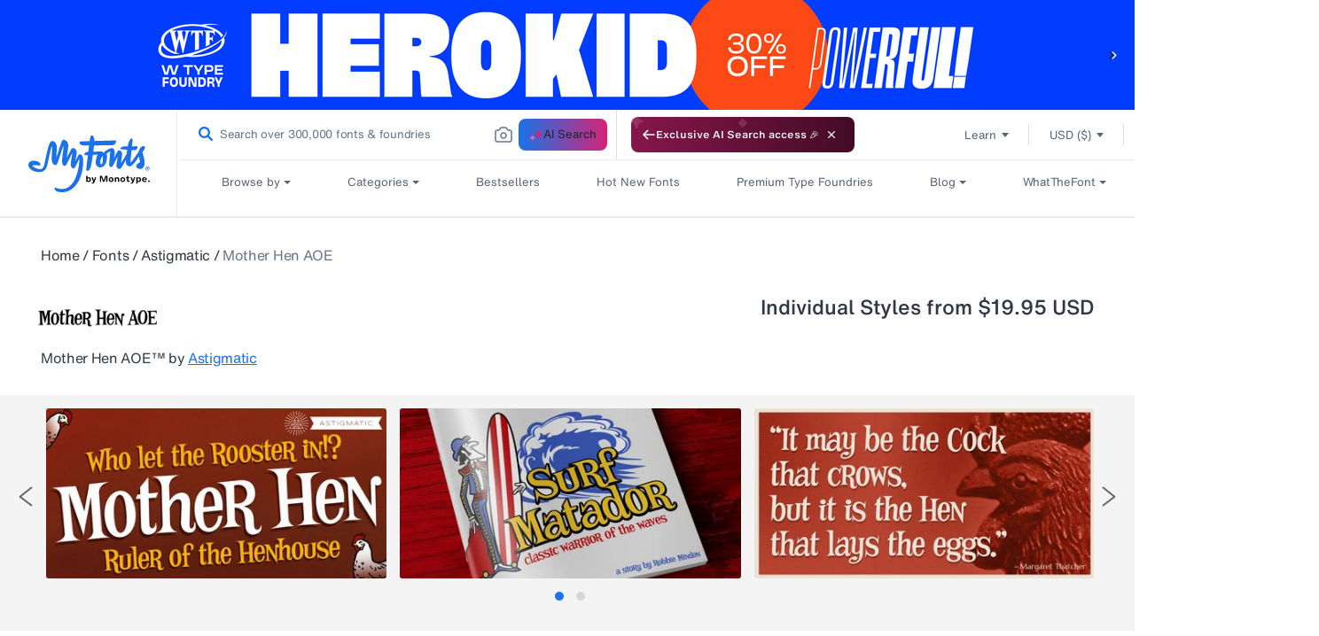

--- FILE ---
content_type: image/svg+xml
request_url: https://cdn.shopify.com/s/files/1/0584/9628/6901/files/webfont.svg?v=1628073510
body_size: 32
content:
<svg width="24" height="24" viewBox="0 0 24 24" fill="none" xmlns="http://www.w3.org/2000/svg">
<path d="M8.41101 4.42257C9.04872 2.06084 10.1539 0.358584 11.4177 0V4.64536C10.4123 4.62918 9.4085 4.5548 8.41101 4.42257Z" fill="#4A4A4A"/>
<path d="M11.4177 8.48398H7.84052C7.86606 7.45734 7.97829 6.43503 8.17593 5.42885C9.25096 5.57716 10.3334 5.6601 11.4177 5.67723V8.48398Z" fill="#4A4A4A"/>
<path d="M7.18741 12.7317C6.9848 11.6721 6.87103 10.5961 6.84739 9.51602H3C3.07572 10.9532 3.47379 12.3519 4.16235 13.6003C5.13882 13.2017 6.15269 12.9106 7.18741 12.7317Z" fill="#4A4A4A"/>
<path d="M11.4177 13.3546V18C10.1539 17.6414 9.04872 15.9392 8.41101 13.5774C9.4085 13.4452 10.4123 13.3708 11.4177 13.3546Z" fill="#4A4A4A"/>
<path d="M11.4177 9.51602H7.84052C7.86606 10.5427 7.97829 11.565 8.17593 12.5711C9.25096 12.4228 10.3334 12.3399 11.4177 12.3228V9.51602Z" fill="#4A4A4A"/>
<path d="M7.18741 5.2683C6.15269 5.08936 5.13882 4.79826 4.16235 4.39974C3.47379 5.64811 3.07571 7.04684 3 8.48398H6.84739C6.87103 7.40387 6.9848 6.32793 7.18741 5.2683Z" fill="#4A4A4A"/>
<path d="M7.41436 13.7352C7.88429 15.5373 8.61787 17.0043 9.52058 17.9467C7.5908 17.3844 5.8981 16.1649 4.71333 14.4833C5.58834 14.1438 6.49291 13.8932 7.41436 13.7352Z" fill="#4A4A4A"/>
<path d="M4.71334 3.51667C5.58835 3.85621 6.49291 4.10677 7.41436 4.26484C7.8843 2.46266 8.61788 0.995652 9.52059 0.0533211C7.59081 0.615645 5.8981 1.83514 4.71334 3.51667Z" fill="#4A4A4A"/>
<path d="M16.1595 8.48398H12.5823V5.67723C13.6666 5.6601 14.749 5.57716 15.8241 5.42885C16.0217 6.43503 16.1339 7.45734 16.1595 8.48398Z" fill="#4A4A4A"/>
<path d="M16.8126 12.7317C17.0152 11.6721 17.129 10.5961 17.1526 9.51602H21C20.9243 10.9532 20.5262 12.3519 19.8376 13.6003C18.8612 13.2017 17.8473 12.9106 16.8126 12.7317Z" fill="#4A4A4A"/>
<path d="M12.5823 13.3546V18C13.8461 17.6414 14.9513 15.9392 15.589 13.5774C14.5915 13.4452 13.5877 13.3708 12.5823 13.3546Z" fill="#4A4A4A"/>
<path d="M12.5823 9.51602H16.1595C16.1339 10.5427 16.0217 11.565 15.8241 12.5711C14.749 12.4228 13.6666 12.3399 12.5823 12.3228V9.51602Z" fill="#4A4A4A"/>
<path d="M15.589 4.42257C14.9513 2.06084 13.8461 0.358584 12.5823 0V4.64536C13.5877 4.62918 14.5915 4.5548 15.589 4.42257Z" fill="#4A4A4A"/>
<path d="M16.8126 5.2683C17.8473 5.08936 18.8612 4.79826 19.8376 4.39974C20.5262 5.64811 20.9243 7.04684 21 8.48398H17.1526C17.129 7.40387 17.0152 6.32793 16.8126 5.2683Z" fill="#4A4A4A"/>
<path d="M16.5856 13.7352C16.1157 15.5373 15.3821 17.0043 14.4794 17.9467C16.4092 17.3844 18.1019 16.1649 19.2867 14.4833C18.4117 14.1438 17.5071 13.8932 16.5856 13.7352Z" fill="#4A4A4A"/>
<path d="M19.2867 3.51667C18.4117 3.85621 17.5071 4.10677 16.5856 4.26484C16.1157 2.46266 15.3821 0.995652 14.4794 0.0533211C16.4092 0.615645 18.1019 1.83514 19.2867 3.51667Z" fill="#4A4A4A"/>
<path d="M1.25 22C1.25 21.5858 1.58579 21.25 2 21.25H12.5C12.9142 21.25 13.25 21.5858 13.25 22C13.25 22.4142 12.9142 22.75 12.5 22.75H2C1.58579 22.75 1.25 22.4142 1.25 22Z" fill="#4A4A4A"/>
<path fill-rule="evenodd" clip-rule="evenodd" d="M0 22C0 20.8954 0.895431 20 2 20H22C23.1046 20 24 20.8954 24 22C24 23.1046 23.1046 24 22 24H2C0.89543 24 0 23.1046 0 22ZM0.75 22C0.75 21.3096 1.30964 20.75 2 20.75H22C22.6904 20.75 23.25 21.3096 23.25 22C23.25 22.6904 22.6904 23.25 22 23.25H2C1.30964 23.25 0.75 22.6904 0.75 22Z" fill="#4A4A4A"/>
</svg>
